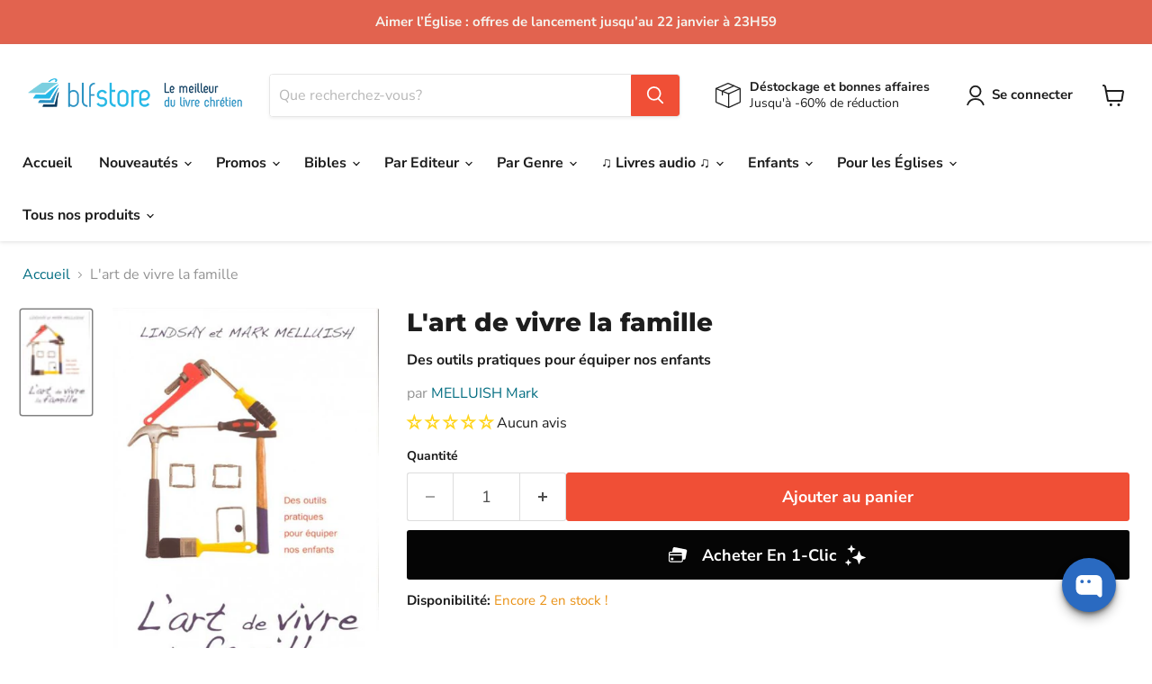

--- FILE ---
content_type: text/html; charset=utf-8
request_url: https://blfstore.com/collections/all/products/l-art-de-vivre-la-famille?view=recently-viewed
body_size: 1266
content:






















  












<li
  class="productgrid--item  imagestyle--natural        product-recently-viewed-card    show-actions--mobile  timesact-collection"
  data-product-item
  data-product-quickshop-url="/collections/all/products/l-art-de-vivre-la-famille"
  data-productid="7141955928262"
  
    data-recently-viewed-card
  
>
  <div class="productitem" data-product-item-content>
    
    
    
    

    

    

    <div class="productitem__container">
      <div class="product-recently-viewed-card-time" data-product-handle="l-art-de-vivre-la-famille">
      <button
        class="product-recently-viewed-card-remove"
        aria-label="close"
        data-remove-recently-viewed
      >
        


                                                                      <svg class="icon-remove "    aria-hidden="true"    focusable="false"    role="presentation"    xmlns="http://www.w3.org/2000/svg" width="10" height="10" viewBox="0 0 10 10" xmlns="http://www.w3.org/2000/svg">      <path fill="currentColor" d="M6.08785659,5 L9.77469752,1.31315906 L8.68684094,0.225302476 L5,3.91214341 L1.31315906,0.225302476 L0.225302476,1.31315906 L3.91214341,5 L0.225302476,8.68684094 L1.31315906,9.77469752 L5,6.08785659 L8.68684094,9.77469752 L9.77469752,8.68684094 L6.08785659,5 Z"></path>    </svg>                                              

      </button>
    </div>

      <div class="productitem__image-container">
        <a
          class="productitem--image-link"
          href="/collections/all/products/l-art-de-vivre-la-famille"
          aria-label="/products/l-art-de-vivre-la-famille"
          tabindex="-1"
          data-product-page-link
        >
          <figure
            class="productitem--image"
            data-product-item-image
            
              style="--product-grid-item-image-aspect-ratio: 0.6585714285714286;"
            
          >
            
              
              

  
    <noscript data-rimg-noscript>
      <img
        
          src="//blfstore.com/cdn/shop/products/I-Grande-6248-l-art-de-vivre-la-famille.net_461x700.jpg?v=1640031921"
        

        alt=""
        data-rimg="noscript"
        srcset="//blfstore.com/cdn/shop/products/I-Grande-6248-l-art-de-vivre-la-famille.net_461x700.jpg?v=1640031921 1x"
        class="productitem--image-primary"
        
        
      >
    </noscript>
  

  <img
    
      src="//blfstore.com/cdn/shop/products/I-Grande-6248-l-art-de-vivre-la-famille.net_461x700.jpg?v=1640031921"
    
    alt=""

    
      data-rimg="lazy"
      data-rimg-scale="1"
      data-rimg-template="//blfstore.com/cdn/shop/products/I-Grande-6248-l-art-de-vivre-la-famille.net_{size}.jpg?v=1640031921"
      data-rimg-max="461x700"
      data-rimg-crop="false"
      
      srcset="data:image/svg+xml;utf8,<svg%20xmlns='http://www.w3.org/2000/svg'%20width='461'%20height='700'></svg>"
    

    class="productitem--image-primary"
    
    
  >



  <div data-rimg-canvas></div>


            

            


























<span class="coll_save"></span>

          </figure>
        </a>
      </div>

      
<div class="productitem--info">
        
          
        

        

        <h2 class="productitem--title">
          <a href="/collections/all/products/l-art-de-vivre-la-famille" data-product-page-link>
            L'art de vivre la famille
          </a>
        </h2>

        
          
            <span class="productitem--vendor">
              <a href="/collections/vendors?q=MELLUISH%20Mark" title="MELLUISH Mark">MELLUISH Mark</a>
            </span>
          
        


  















<div style='' class='jdgm-widget jdgm-preview-badge' data-id='7141955928262'
data-template='product.recently-viewed'
data-auto-install='false'>
  <div style='display:none' class='jdgm-prev-badge' data-average-rating='0.00' data-number-of-reviews='0' data-number-of-questions='0'> <span class='jdgm-prev-badge__stars' data-score='0.00' tabindex='0' aria-label='0.00 stars' role='button'> <span class='jdgm-star jdgm--off'></span><span class='jdgm-star jdgm--off'></span><span class='jdgm-star jdgm--off'></span><span class='jdgm-star jdgm--off'></span><span class='jdgm-star jdgm--off'></span> </span> <span class='jdgm-prev-badge__text'> No reviews </span> </div>
</div>






        
        
          































<span class="wsaio__pricess"><span class="col_clct" clct='[{"collection_id":"283692794054","product_id":"7141955928262","product_handle":"l-art-de-vivre-la-famille"},{"collection_id":"283398406342","product_id":"7141955928262","product_handle":"l-art-de-vivre-la-famille"},{"collection_id":"280271421638","product_id":"7141955928262","product_handle":"l-art-de-vivre-la-famille"}]'></span>



<div class="price productitem__price ">
  
    <div
      class="price__compare-at "
      data-price-compare-container
    >

      
        <span class="money price__original" data-price-original></span>
      
    </div>


    
      
      <div class="price__compare-at--hidden" data-compare-price-range-hidden>
        
          <span class="visually-hidden">Prix public</span>
          <span class="money price__compare-at--min" data-price-compare-min>
            23,00 €
          </span>
          -
          <span class="visually-hidden">Prix public</span>
          <span class="money price__compare-at--max" data-price-compare-max>
            23,00 €
          </span>
        
      </div>
      <div class="price__compare-at--hidden" data-compare-price-hidden>
        <span class="visually-hidden">Prix public</span>
        <span class="money price__compare-at--single" data-price-compare>
          
        </span>
      </div>
    
  

  <div class="price__current  " data-price-container>

    

    
      
      
      <span class="money" data-price>
          23,00 € 
      </span>
      

    
    
  </div>

  
    
    <div class="price__current--hidden" data-current-price-range-hidden>
      
        <span class="money price__current--min" data-price-min>23,00 €</span>
        -
        <span class="money price__current--max" data-price-max>23,00 €</span>
      
    </div>
    <div class="price__current--hidden" data-current-price-hidden>
      <span class="visually-hidden">Prix actuel</span>
      <span class="money" data-price>
          23,00 € 
      </span>
      

    </div>
  

  
    
    
    
    

    <div
      class="
        productitem__unit-price
        hidden
      "
      data-unit-price
    >
      <span class="productitem__total-quantity" data-total-quantity></span> | <span class="productitem__unit-price--amount money" data-unit-price-amount></span> / <span class="productitem__unit-price--measure" data-unit-price-measure></span>
    </div>
  

  
</div>
  
  </span>


        

        
          
            <div class="productitem__stock-level">
              







<div class="product-stock-level-wrapper" >
  
    <span class="
  product-stock-level
  product-stock-level--low
  
">
      

      <span class="product-stock-level__text">
        
        <div class="product-stock-level__badge-text">
          
  
    
      Encore 2 en stock !
    
  

        </div>
      </span>
    </span>
  
</div>

            </div>
          

          
            
          
        

        
          <div class="productitem--description">
            <p>Ce livre n'a pas encore été évalué par l'équipe librairie BLF Store.
 
Recommandations
"Ce livre contient les enseignements du cours pour parents q...</p>

            
              <a
                href="/collections/all/products/l-art-de-vivre-la-famille"
                class="productitem--link"
                data-product-page-link
              >
                Afficher tous les détails
              </a>
            
          </div>
        
      </div>

      
    </div>
  </div>

  
</li>


--- FILE ---
content_type: text/javascript; charset=utf-8
request_url: https://blfstore.com/products/l-art-de-vivre-la-famille.js
body_size: 478
content:
{"id":7141955928262,"title":"L'art de vivre la famille","handle":"l-art-de-vivre-la-famille","description":"\u003cp\u003e\u003cstrong\u003eCe livre n'a pas encore été évalué par l'équipe librairie BLF Store.\u003c\/strong\u003e\u003c\/p\u003e\n\u003cp\u003e\u003cstrong\u003e \u003c\/strong\u003e\u003c\/p\u003e\n\u003cp\u003e\u003cstrong\u003eRecommandations\u003c\/strong\u003e\u003c\/p\u003e\n\u003cp\u003e\"\u003cem\u003eCe livre contient les enseignements du cours pour parents qu’ils donnent régulièrement. Ils abordent avec beaucoup de lucidité et de pertinence les différents aspects de l’éducation des enfants et de la vie de famille. C’est un excellent ouvrage réaliste et pratique, un outil précieux pour tous les parents\u003c\/em\u003e.\"\u003cbr\u003eHeinz Suter - JEM – Suisse romande\u003c\/p\u003e\n\u003cp\u003e\"\u003cem\u003eCet ouvrage aborde des valeurs que nous désirons communiquer à nos enfants. Il nous décrit comment nos comportements, en tant que parents, facilitent ou empêchent cette communication. Des astuces pratiques, des exemples et beaucoup d’idées y sont inclus. Les Melluish habitent à Londres, et leur style de vie de famille correspond donc assez à ce que nous vivons sur le continent européen. Ils sont sensibles aux problèmes courants comme la correction physique, les familles monoparentales ou encore les familles recomposées. Ce livre est aussi disponible comme matériel pour des groupes, et vous pouvez commander le manuel du participant auprès de Ressources pour la famille. Mark et Lindsay Melluish ont produit un bon matériel pour les familles, fondé sur des valeurs durables et adapté à notre contexte culturel\u003c\/em\u003e.\"\u003cbr\u003ePaul Marsh - Université des nations\u003c\/p\u003e\n\u003cp\u003e\u003cstrong\u003eAuteurs\u003c\/strong\u003e\u003c\/p\u003e\n\u003cp\u003eMark et Lindsay Melluish (anglais) et vivent en Angleterre où ils dirigent l’église St Paul’s Ealing près de Londres. Eux-mêmes parents de cinq enfants, ils enseignent sur le thème de la famille.\u003c\/p\u003e","published_at":"2021-12-20T21:25:19+01:00","created_at":"2021-12-20T21:25:19+01:00","vendor":"MELLUISH Mark","type":"Papier","tags":["descriptif+méta à finir","Editeur_EDITIONS JEM","Format_Broché","Langue_Français","tags à finir"],"price":2300,"price_min":2300,"price_max":2300,"available":true,"price_varies":false,"compare_at_price":null,"compare_at_price_min":0,"compare_at_price_max":0,"compare_at_price_varies":false,"variants":[{"id":41365340356806,"title":"Default Title","option1":"Default Title","option2":null,"option3":null,"sku":"LIV-20211220-2825","requires_shipping":true,"taxable":true,"featured_image":null,"available":true,"name":"L'art de vivre la famille","public_title":null,"options":["Default Title"],"price":2300,"weight":275,"compare_at_price":null,"inventory_management":"shopify","barcode":"9782881500930","requires_selling_plan":false,"selling_plan_allocations":[]}],"images":["\/\/cdn.shopify.com\/s\/files\/1\/0474\/9718\/3388\/products\/I-Grande-6248-l-art-de-vivre-la-famille.net.jpg?v=1640031921"],"featured_image":"\/\/cdn.shopify.com\/s\/files\/1\/0474\/9718\/3388\/products\/I-Grande-6248-l-art-de-vivre-la-famille.net.jpg?v=1640031921","options":[{"name":"Title","position":1,"values":["Default Title"]}],"url":"\/products\/l-art-de-vivre-la-famille","media":[{"alt":null,"id":24610395816134,"position":1,"preview_image":{"aspect_ratio":0.659,"height":700,"width":461,"src":"https:\/\/cdn.shopify.com\/s\/files\/1\/0474\/9718\/3388\/products\/I-Grande-6248-l-art-de-vivre-la-famille.net.jpg?v=1640031921"},"aspect_ratio":0.659,"height":700,"media_type":"image","src":"https:\/\/cdn.shopify.com\/s\/files\/1\/0474\/9718\/3388\/products\/I-Grande-6248-l-art-de-vivre-la-famille.net.jpg?v=1640031921","width":461}],"requires_selling_plan":false,"selling_plan_groups":[]}

--- FILE ---
content_type: application/javascript; charset=utf-8
request_url: https://searchanise-ef84.kxcdn.com/preload_data.3S1h2Y0K2s.js
body_size: 14132
content:
window.Searchanise.preloadedSuggestions=['bible segond 21','la bible femme a son ecoute','bible d’etude','john macarthur','la bible en carnet','bible semeur','alfred kuen','nouveau testament','bible enfant','echeverri catalina','bible parole de vie','femmes à son écoute','bible darby','la sainte bible','bible louis segond 1910','les ebooks','pour toi','bible journal de bord','commentaire biblique','john piper','livre audio','macarthur john','bible gros caractere','bible d\'étude','la bible','bible segond 1910','parole vivante','timothy keller','watchman nee','bible en carnet','chester tim','bible esprit et vie','bible gros caractères','vie nouvelle','rc sproul','vivre pour jésus','gary chapman','bible neg','mouton audio','bible etude','bible manga','jean calvin','parole de vie','bible colombe','bible rose','la bible en carnets','bible femme','kuen alfred','livres enfant','livre gratuit','bible de poche','bible de jerusalem','bible segond','bible d\'étude vie nouvelle segond 21','bible tob','livres pour adolescents','saint esprit','ce matin avec dieu volume','henri blocher','encyclopédie des difficultés bibliques','bible pour enfants','florent varak','bible thompson','manga le messie','tim chester','dictionnaire biblique','la prière','bible enfants','charles spurgeon','bible louis segond','paul david tripp','bible souple','relation d\'aide','john mac arthur','c.s lewis','évangile de jean','faire moins mieux','livre en anglais','tim keller','eggen benjamin','livre enfant','ze bible','voir comme dieu voit','calvin jean','bible zip','dominique angers','bible français courant','francis chan','thornborough tim','bible vie nouvelle','ancien testament','plan de lecture','la grande histoire','noel enfants','bible carnet','joyce meyer','la bonne semence','nouvelle bible segond','je prie pour toi','bible du semeur','le voyage du pélerin','meditations quotidiennes','bible second 21','wiersbe warren','evangile jean','les héros de la foi','catalina echeverri','le mariage','lettres à ma fille','piper john','angers dominique','étude biblique','théologie systématique','histoire de l\'église','journal de bord','bible parole vivante','se plonger dans','c s lewis','varak florent','nouveau testament et psaumes','la bible pour femme','bible semeur 2015','je choisis','lewis c.s','le mouton blf','bible audio','calendrier de l\'avent','petit groupe','parle moi maintenant','bible femme à son écoute','bible nfc','plan de lecture biblique','bible ostervald','bible en carnets','bible scofield','sproul r.c','segond esaïe 55','bible compacte','paul tripp','keller timothy','connaître dieu','neil anderson','rick warren','bible esaie 55','john stott','darby john nelson','bible cuir','questions cruciales','la nouvelle bible segond édition d’étude','paul washer','doux et humble de coeur','counseling biblique','exode pour toi','bible pour enfant','segond neg 1979','le combat spirituel','la bible en 1 an','bible en anglais','cs lewis','blf éditions','les livres pour la jeunesse','commentaire marc','martin luther','marque page','la bible de jerusalem','bible grand format','david wilkerson','couverture pour bible','la parole de dieu pour toi','etude bibliques','derek prince','bible d’étude de la foi réformée','bible catholique','bible macarthur','la plus belle de toutes les histoires','bible avec onglet','tripp paul david','soyez collection','bible d\'étude semeur','et ils vécurent heureux','david powlison','roman chrétien','livre ados','evangile matthieu','plus pur que le diamant','warren w wiersbe','bible journal','bible poche','bible gros caractères segond 21','jeux de societe','crazy love','mac arthur','livres d\'occasion','anderson neil','commentaires bibliques','la bible en manga','pour une foi réfléchie','blf club','powlison david','chan francis','les psaumes','billy graham','benge geoff & janet','la foi','impact heritage','libre de le dire','bible jeune','juges pour toi','bible pour femme','tout ce que je devrais savoir sur dieu','proverbes pour toi','ce que je crois ça se discute','leeman jonathan','chérir sa femme','max lucado','qu\'est ce que tu crois','bible ado','la vallée de la vision','sacres desaccords','héros de la foi','nouvelle français courant','antoine nouis','the chosen','12 raisons de ne plus croire au christianisme','ruth pour toi','livres audio','alain auderset','où est dieu dans nos souffrances','commentaire biblique du chercheur','théologie biblique','jonathan edwards','don carson','e book','andrew murray','elles ont vu la fidélité de dieu','livre pour femmes','bible blanche','bible martin','mclaughlin rebecca','frère andré','bible hebreu francais','être parents','il t’offre sa grace','bible archeologique','concordance biblique','étude biblique pour groupe','cherche et trouve','evangile de marc','cartes postales','10 questions que tu devrais te poser sur le christianisme','bible nbs','9marks collection','introduction au nouveau testament','les langages de l’amour','lettre a ma fille','la promesse de noel','combat spirituel','bible pour jeunes','les anciens','wolgemuth nancy demoss','taylor kenneth','cahier activités','votre mari a besoin de vous','kevin de young','meyer jonathan','femme à son ecoute','peter scazzero','bible avec onglets','bible anglais','bible en 1 an','bible compact','jean calvin commentaires','wetherell kristen','versets bibliques','yvan castanou','disciple aujourd\'hui','enseignement enfants','dietrich bonhoeffer','benjamin eggen','mini bible','bible king james','parle moi maintenant marc','deyoung kevin','collection soyez','9marks les essentiels de l\'église','bande dessinée','for you','spurgeon charles','jeux bibliques','kevin deyoung','daniel pour toi','sylvain romerowski','bible manga coffret','bible détude','bible king james francais','chapman gary','pack petit groupe','john mcarthur','corrie ten boom','thomas gary','charrier raphaël','bible aventure','bible journaling','rebecca mclaughlin','livre priere','gary thomas','livre enfants en francais','onglets pour bible','carnet de note','verset biblique','theologie bibliques','stott john','livres pour enfants','trouver sa joie en dieu','michael reeves','le jardin le voile et la croix','vous avez dit oui a quoi','calendrier avec parole du jour','devenir disciple','école du dimanche','la foi a ses raisons','romerowski sylvain','cartes versets','ebook gratuit','alain nisus','pascal denault','dictionnaire des mots bibliques','trop fort','guthrie nancy','comprendre la bible','faire plus mieux','bible petit format','livres pour enfants editions blf','bibles segond 21','ortlund dane','la bible en bd','jonathan conte','stormie omartian','génération bible','bible d etude','bible génération','welch edward','le nouveau testament','un moi pour aimer','le saint esprit','peluche audio','carnet bible','hors contexte','notre pain quotidien','bible en manga','bible avec zip','le mariage centré sur l\'évangile','kruger melissa','cahier d\'activité','bible foi réformée','le monde de narnia','raconte moi une histoire vraie','bible jeunes','une vie motive par l\'essentiel','gros caractères','bible femmes','les idoles du coeur','bible segond 21 compacte','bible bd','jerry bridges','job le malheur et la foi','la bible te raconte jesus','tactique du diable','bible semeur souple','bible enfants 8 ans','agnes de bezenac','paul wells','créer pour s emerveiller','lee strobel','tout ce que je devrais savoir','livres en anglais','bible second','parents centrés sur l\'évangile','pâques peut-on vraiment y croire','vous allez dire oui à qui','se plonger dans la parole','livres gratuits','esprit et vie','hébreu biblique','bible en français courant','john lennox','bible juive','bible pdv','la croix','le grand voyage du petit pèlerin','the good book company','trop bien','john bevere','bible des femmes','la bible journal de bord','ou est ta foi','la raison est pour dieu','bible femmes a son ecoute','reinke tony','dever mark','groupe de maison','lettre à mon barbier','manga les champions','la bible manga','denault pascal','toutes ces personnes que je devrais connaître','benny hinn','le grand dictionnaire de la bible','comment lire la bible','tout ce que je devrais savoir sur la prière','sainte bible','bible onglets','evangile selon jean','livre de théologie','centré sur l\'évangile','femme de dieu exerce-toi à la piété','le pardon','sinclair ferguson','louange vivante alfred kuen','panorama de la bible','tous les livres de john piper','roberts vaughan','bible avec marge','40 jours de grace','murray andrew','bunyan john','bonhoeffer dietrich','bible louis segond gros caracteres','la bible en famille','marque page bible','bible d’étude semeur','morin jean-sébastien','24 livres gratuits','la reforme','joseph prince','bible mac arthur','quand les hommes ont plus d’importance que dieu','bible famille','bible bilingue anglais-français','bible bleu','randy alcorn','mackintosh charles henry','prophétie vivante','bible couple','évangile de luc','giralt matthieu','bible mariage','mark dever','cd enfants','bible jérusalem','bridges jerry','nancy guthrie','bible de l\'aventure','larry crabb','bible annotee','retrouver la joie de prier','bible segond 1910 gros caracteres','la bible segond 21','pochette pour bible','dany hameau','manga messie','12 choses que dieu ne peut pas faire','zeller guy','etre parent','mckinley mike','la sainte bible parole de jésus en rouge','housse bible','nouveau commentaire biblique','livre sur le mariage','jacques ellul','identité en christ','myles munroe','emlet michael','path koeun','bible couverture souple','le mouton en peluche','la sainte bible second 1910','bible d\'étude thompson','john bunyan','jeux pour enfant','gros caractere','wright n t','bible pour adolescent','bible fermeture eclair','nee watchman','faire moins mieux bilan productivité','bible express','nouvelle bible segond édition d’étude','evangile luc','car la bible me le dit','la bible en carnet coffret','projet évangile','bible darby gros caracteres','reeves michael','les fondements du christianisme','les emotions','arlo et le très gros camouflage','ça change tout','excelsis or','homme de dieu exerce toi à la piété','louange vivante','une vie centré sur l\'évangile','suis moi','guide lecture','francine rivers','bible la colombe','le créateur des étoiles','maré béatrice','bible homme','hely hutchinson james','les explorateurs','bible en cuir','le dieu qui se dévoile','carte cadeau','louis segond','biancheri doriane','soif de plus','petite bible','bible carnets','livre enfant noel','déstockage et bonnes affaires','le travail centré sur l\'évangile','dieu est il homophobe','dis lui tout partout','carte postale','la bible tob','bible semeur gros caracteres','bible onglet','la bible de l’aventure','bilan productivité','beatrice mare','une vie centrée sur l\'évangile','mon petit frère et moi','30 jours de marche avec dieu','commentaire jean','wells paul','andré georges','bible étude semeur','la plus grande histoire','imbert yannick','traduction oecumenique de la bible','actes des apôtres','bible parole de vie grand format','macarthur ebook','wayne grudem','r c sproul','warren wiersbe','amour de dieu','david platt','maennlein emmanuel','bible réformée','labor et fides','bible reforme etude','comment étudier la bible','livre sur la souffrance','bible s21','bible adolescent','bible d\'étude vie nouvelle','aimer l\'église','la bible d\'etude','education des enfants','quoi que tu fasses je veux que tu saches','merle d\'aubigné jean-henri','bible neg 1979','parlons mieux','harmonie des evangiles','la grace','en toi je trouve refuge','ephesiens angers','r.c sproul','livres pour jeunes','raphael charrier','theologie du nouveau testament','darby bible','vivre en chrétien aujourd hui','jean marc thobois','introduction au counseling biblique','sacré désaccords','livre pour ado','protege bible','dieu oublié','helm david','theme pâques','livres occasion','le chemin du calvaire','bible john macarthur','sam allberry','a chaque jour suffit sa grace','meditation chrétienne','hession roy','georges muller','bible d’étude vie nouvelle','sproul r c','bible interlineaire','que les nations se réjouissent','nisus alain','bible liturgique','godet frédéric','luther martin','livre pour enfants','jesus l\'enquete','ralph shallis','bible segond 21 journal de bord','cahier d\'activités','genèse commentaire','sexualité enfants','john owen','bible à la colombe','jesus christ','etude bible','culte personnel','grudem wayne','un moment avec jésus','amis pour toujours','la bible expliquée','bible nouveau testament','la sexualité made in dieu','blocher henri','journal de prière','auderset alain','geiser gilles','les valeurs','parcours vers la liberté en christ','forts courageuses','sondez les écritures','sagesse vivante','concordance biblique complète','nouveau catéchisme pour la cité','warren rick','trump tom','la doctrine du christ','carson d.a','bible vie nouvelle segond 21','changer vraiment comment','lis réfléchis agis','livre apocalypse','charles swindoll','couverture cuir bible','livres enfants','le concours du vrai dieu','trop beau','bible nouvelle francais courant','bible semeur étude','le manuel du prédicateur','bible chouraqui','livre audio enfants','bible bilingue','petits groupes','livres audio gratuit','howard betsy childs','la honte de l\'évangile','favre joël','bible fermeture','austin-sparks théodore','rigney joe','dickson john','bible de la foi réformée','la bible pour enfant','begg alistair','ed welch','les proverbes','lire la bible','les pharisiens évangéliques','bible thompson la colombe','livres adultes','formation du disciple','pourquoi j\'ai','la grace de dieu suffit','bible illustree','every paul','strauch alexander','jeu de société','lucado max','alcorn randy','bible louis segond 1910 gros caracteres','challies tim','hourra pour le va-jay-jay','français courant','tu es précieux','livre pour ados','que ferait jésus à ma place','allberry sam','crabb larry','guide de lecture bible','scazzero peter','calendrier avent','apocalypse romerowski','pobiedonoscew andré','mahaney c.j','omartian stormie','bible en un an','prendre plaisir en dieu','la sainte bible darby','bible gros','keller phillip','vers le royaume','pourquoi noel','chaque dimanche compte','joni eareckson tada','la bible du semeur','bible anglais français','qui est jesus','schrumpf caroline','leçons de vie pour coeurs tendres','oser témoigner','je vois jésus dans l\'ancien testament','femme de caractère','les guides bibliques pour tous','bible marge','la bible du vainqueur','histoire enfant','vaughan roberts','protection bible','recueil dans la presence du seigneur','wilson andrew','les diacres','lire la bible en 1 an','j\'aime l\'éternel','les 7 signes de jean','parle moi','livres enfants paques','histoire église','le voyage des pères','le bapteme','jésus dans toute la bible','il t\'offre sa grâce','walton sarah','jeremy sourdril','bible le semeur','vivre pour jesus r charrier','roy hession','bible version semeur','cantique des cantiques','bibles grand format','carnet de priere','livre ado','bible d etude segond 21','commentaire psaumes','bible protestante','hameau dany','une bible pour toi','ombeline a perdu une dent','saint esprit et dons spirituel','bible esaie 55 gros caracteres','bible amis pour toujours','bible souple segond 21','peluche mouton audio','chrétien en colère','le principe du trésor','nouveau testament parole vivante','zélés pour dieu','pain quotidien','noël dans les yeux de joseph','washer paul','le commentaire du disciple','la parole de dieu pour toi commentaire','bible commentaire','bible en gros caractères','bible avec commentaires','tom wright','la resurrection','gosselin paul','vie de fou','doux et humble','plan lecture bible','peterson eugene','blough neal','noël peut-on vraiment y croire','denimal éric','bible segond 1910 femmes à son écoute','le grand accueil formidable','trueman carl r','discipline personnelle','john wesley','bible segond neg','amy carmichael','bible bebe','dane ortlund','etre grands-parents','sainte cene','bible colombe 1978','plan de lecture biblique tpsg','henry bryant','bounds edward mckendree','rick warren livre','bible tranche or','psaume 27 v 13','la croissance du leader','van halteren tyler','le jeune','a w tozer','fil rouge','une foi des arguments','identité en crise','berthoud pierre','eldredge john','saint augustin','georges andré','livre d etude biblique','moore phil','confession de foi','bible d\'etude segond 21','bd manga','priere enfant','relations toxiques','ce matin avec dieu','olekhnovitch isabelle','packer james i','manga bible','bible desuetude','implantation d\'église','se plonger','sironi aaron','sorge bob','bible segond 21 souple','michael sally','gwen shaw','daniel et les lions affamés','mouton blf audio','daniel bourguet','bible segond gros caractères','bible pour les femmes','evangiles de jean','la repentance','les dons spirituels','les evangiles','ellul jacques','bible pour le couple','zwahlen pierre yves','les 5 langages de l’amour','bible arabe','bible neg gros caractère','meditation quotidienne','église locale','la bible du reveil','stern david h','la vraie histoire','geiger hiriart ariane','mc arthur','activité enfant','bible d’étude segond 21','le manuel du pasteur','neil t anderson','giglio louie','le voyage du petit pèlerin','dieu a cree des garcons et des filles','biblia hebraica','contradictions apparentes','faire des disciples','daniel arnold','le counseling et les cas difficiles','conte de noel','commentaire ancien testament','bible jeunesse','nielson kathleen','lydia jaeger','apologétique pour tous','témoignages bouleversants','simpson albert benjamin','bible chretienne','portes ouvertes','ryle john charles','cartes avec versets','la bible louis segond','dieu est-il homophobe','chaque jour les écritures','30 jours pour','roger liebi','la bible gros caractere','matthieu moitié','bible nouvelle vie','david brown','relation d’aide','melissa kruger','voyage du pelerin','enfant noel','george muller','a la recherche de la grace','bellett john gifford','bryant henry','bible louis second','bible vie nouvelle etude souple','guide d\'étude biblique','allier myriam','livre de coloriage adultes','parker andré','apocalypse commentaire','rock loïs','la fin des temps','pâques enfants','orr-ewing amy','agenda chrétien','grec biblique','la très longue attente','editions vida','ebook enseignement','le liberateur neil anderson','au risque d\'être heureux','si tu veux aller loin','elisabeth elliot','fiers de toi fiston','commentaire esaie','charrat-boutique jacques','bible pour femmes','la cité','bloom jon','exégèse biblique','le gr du bon berger','quoi que tu fasses','comprendre colossiens','le plus grand combat du monde','suivre jésus','bible espagnol','benetreau samuel','bible thompson 21','comment prier','devenir un leader émotionnellement sain','wedgeworth abbey','tim lahaye','la mission','club des hebraisants','la bible pour le couple','edwards jonathan','parole vivante nouveau testament','qu\'est-ce que tu crois','de gloire en gloire','e book gratuit','occasion enfant','en route','blf gold','cle usb','commentaire apocalypse','bible esaie 55 blanche rigide 244','king james','et si la vie avait un sens','boniol françoise','doctrine de dieu','la prière d\'une épouse est efficace','il y a comme un parfum de noel dans','livre etude biblique','la bible 1910','estime de soi','katho robert bungishabaku','segond 21 gros caractères','jonathan leeman','koumarianos stéphanie','direction l\'amour de dieu','bible français hébreu','bible louis','evangile net','bignon guillaume','livre activité','roman adulte','plus jamais d\'au revoir','bible d etude semeur','bible évangélique','bible junior','tim challies','que ton oui soit oui','printemps des enfants 2025','soif de la parole','macleod dayspring','le gros tracteur rouge et le petit village','bible pour les jeunes','les adolescents','pochette bible','la dépression','livres pour noël','la bible de l\'aventure','livres anglais','mots croisés','comblés de toutes bénédictions','humilier yves','une vie de defis','livre d\'etude','livre bebe','bible louis segond 21','ferguson sinclair','tout pour qu\'il règne','bible ebook','connaître christ','ladd george eldon','coffret bible carnet','buckley helen','john maxwell','les paraboles de jesus','la legende de mi','florent varak saint-esprit','fox christina','coloriage enfants','the chosen 1','ed drew','la joie','bible darby rolle','ma première bible','une famille qui s\'aime','livre de john mac arthur','sarran alexandre','viguier philippe','parks catherine','alistair begg','livres enfants 10 ans','lot enfants','bible segond 21 étude','le messie','kathryn kuhlman','à toi la gloire','quand dieu pleure','james packer','guillaume bignon','bible geneve','par grace','recueil de chants','hole frank binford','histoire du christianisme','livre audio gratuit','bibles enfants','l’évangile net','jen wilkin','john mark','bible d\'étude de la foi réformée','bézenac agnès de','livre de prieres','bible rigide','bible de la femme','fribault jean-françois','dieu me sauve','petite théologie de l\'amitié','bible neg macarthur','la promesse','burn out','decker maurice','un moi pour aimer l\'essentiel','lilou n\'est pas seule','bible format poche','livre cd','maire charles-daniel','poole garry','herméneutique biblique','beless hunter','bible avec marges','dictionnaire hébreu et araméen','platt david','jésus et la très grande surprise','trois hommes et une couronne','ecriture musique','commentaire 1 corinthiens','bible jean','lennox john','l\'evangile rien que l\'evangile','une vie qui compte','plan lecture','hudson taylor','qu’est ce que tu crois','bible gros caracteres souple','van de wouwer marc','promesses de la bible','commentaire de la bible','bible second 1910','bible juive complete','trésor quotidien','bible doree','ma première bible enfant','mccall larry e','drew ed','une sexualité made in dieu','elizabeth george','dye colin','se préparer au mariage','bible étude vie nouvelle','la conversion','la science peut-elle tout expliquer','abus sexuel','le barbier qui voulait prier','louis segond 21','bremicker ernst-august','pink arthur','jésus et la fosse aux lions','la bible esprit et vies','bible pour hommes','un berger medite le psaume 23','difficultés bibliques','dictionnaire de la bible','carnet biblique','hagee john and diana','duval-poujol valérie','romains commentaire','bible grec','bible segond 21 gros caracteres','témoignage missionnaire','vendredi bleu','rivers francine','esther et le projet très courageux','editions calvin','marque pages','la bible thompson','croire dieu sur parole','dirckx sharon','dr white paul','louie giglio','jesus l’enquete','coray franca henriette','prière enfants','en avant','bible note','bientot paques','porte cle','chut dieu a quelque chose à te dire','la bible des femmes','bible 1910 gros caractères','la sainte bible grand format','morra antonio','sarah walton','66 en un','toutes ces histoires','vie nouvelle bible','noms de dieu','fillatre louis-michel','la prédication','cloud henry','la bible racontée aux enfants','dieu prend soin de moi','sourdril jérémy','lucie et son irrésistible envie','nouis antoine','edition vida','de bezenac agnès','la collection pour toi','catéchisme de heidelberg','la bible en un an','vivre une vie centree sur la croix','prêche toute la parole','la bonne nouvelle','strobel lee','radicalement ordinaire','nicole jules marcel','soyez ebook','bilan de productivité','bassin françois','car dieu a tant aimé les musulmans','dieu dans mon travail','collection or','couverture bible','le choix de la pureté','vie chretienne','décidé à tuer','frédéric godet','le royaume de dieu','viviès pierre de martin de','traités chrétiens','fuzier mathieu','les dix commandements','sa seconde venue','bible reforme','le christ et ses bienfaits','bieber sophie','tout par grâce','pas si grave','mon calendrier','parle-moi maintenant','dieu est l\'evangile','qui es tu','livre historique','arlo et le club interdit','bosc michel','eschatologie biblique','mathis david','pour les jeunes','n t wright','contact entre la bible et mon histoire','renneteau michel','super book','un berger pour son coeur','pères de l\'eglise','fier de toi fiston','un noel tres bruyant','sanders matthieu','relation aide','la bible second 21','charles finney','tedd tripp','bible d\'études','la sainteté de dieu','ouk vicky sikith','femme de parole','amitié chrétienne','une vie centrée sur la croix','guides bibliques pour tous','notre pere','l\'ami qui pardonne','commentaire john macarthur','la bonne nouvelle d\'une grande joie','allen asa alonso','holy bible','les generaux de dieu','etudes bibliques','la bible de poche','60 jours pour voir l\'invisible','ebook bible','sexualite enfant','traduction officielle liturgique','la bible parole de vie','livres editions blf','yoka felly','le ministère du pasteur','vie apres la mort','sagesse vivante alfred kuen','je suis','brannigan andrew','dieu en enfer','volonté de dieu','laferton carl','la tres bonne idee de dieu','tucker nick','introduction a l\'ancien testament','les 10 commandements','gloria furman','la bible ancien testament','le messie extrait','georgel gilles','maman à la hauteur','rachel jones','la bible de meditation par les femmes','coffret manga','bible de voyage','gabriel mark','audio enfant','bouassi symphorien','david mathis','nugeron bruno','la bible en carnets nouveau testament','le côté obscur de la vie chrétienne','macarthur audio','l’homme spirituel','la prière renouvelée','mission timothee','o dieu pardonne-moi','bible illustré enfant','somme théologique','confiance en soi','chyc polhit mamfoumbi','l\'ancien joseph','commentaire matthieu','série pour toi','lang chloé','valérie charrier','théologie de l\'ancien testament','l\'évangile.net la grande histoire','coffret bible','jem volume','mariebe esther','julien thomas','la grâce étonnante de dieu','manga messie français','oswald chambers','conte jonathan','bible noir','bible simple','le ministere feminin','new age','intime avec dieu','la bible chouraqui','culte familial','bible 1 an','bible niv','esprit saint','montet colin','livre sur la prière','meilleur bible','bible neg souple','les psaumes de jesus','bible alfred kuen','md art\'s','bible hebraique','philip yancey','hébreu français','livres gratuit','bible de mariage','la liberté dans l\'oubli de soi','femme à son ecoute bible','rempp jean-paul','la bible d’étude semeur','emma passe trop de temps sur son écran','creuser l’écriture','george elizabeth','jürgen moltmann','livre femme de parole','evangile de matthieu','rdv the book','juste une pause maman','lloyd-jones martyn','bible scofield version','la seconde génération de l\'église','dons spirituels','dieu me parle','hughes kent','bible mc arthur','tempus deo','augendre philippe','bible expliquée','cross john','joni eareckson','james stephen','bible pas cher','carte bibles','fabrizio jean michel','faire moins','abbadie jacques','les fêtes de l\'éternel','ix marks','livre enfant 10 ans','ma princesse','varton michel','heron rebecca dye','ce monde de ténèbres','le mariage centré sur','wright christopher','semeur gros caracteres','lelong auguste','bridges charles','bible ancien et nouveau testament','bible an','la septante','elle croit','ribe philip','bible hebreux francais','rené pache','le développement personnel','bible voyage','bible pour','la sainte bible esprit et vie','la rochelle','bible orthodoxe','parle moi ephesiens','schaeffer francis','le secret d\'une vie remplie de joie','livre à 1 euro','lumière dans l\'obscurité','verwer george','evangelisation temoignage','fave marie-christine','une vie motivée par l\'essentiel','précis d’histoire de l’eglise','monestime saint-ange','livre pour enfant','bible en','nouveau dictionnaire biblique','redécouvrir l’église locale','ecrire & graver','bible confort','bible souple semeur','manga extrait','sexualité dans le couple','bible français','introduction a la theologie evangelique','livres r.c sproul','arthur pink','le bon berger','l\'histoire peut-elle prouver l\'existence de jésus','telechargement bible','commentaire hébreux','grec francais','jeu biblique','vers une relation d\'aide renouvelée','d a carson','bible en petit format','philippe viguier','emmanuel maennlein','pape denis','bible étude segond 21','josh mcdowell','pmm marc','la prédication textuelle','bible compacte souple','mitchell alison','parle-moi maintenant par marc','jamieson bobby','femmes de parole','craig keener','a l’écoute de dieu','personnage biblique','livre de la genese','john knox','paul enns','sur les ailes de la foi','calendrier la bonne','femme pasteur','bible juif','amazing grace','il t offre sa grace','publications chrétiennes','chronologie biblique','micheli sandrine','bible d\'étude thompson colombe','la peur','la bible carnet','multipliez vous','barde édouard','os guinness','grande histoire','10 clés pour grandir','sur le chemin','croft brian','le counseling biblique et les cas difficiles','heckmann susan','lawrence michael','psaumes carnet','etre mère','jeux bible','arnold daniel','editions emeth','l evangile.net','gilles boucomont','grâce infinie','lambert heath','bible de','commentaires bibliques jean calvin','commentaire de macarthur','40 jours créatifs','bergeal catherine','autorité de la bible','pourquoi devrais-je faire partie d\'une eglise locale','introduction à la théologie','etui pour bible','dernelle fischer rebecca','centré sur l’évangile','bithoun marion','bible hebreu','andré frère','guide etudes bibliques','la bible juive','créé pour s emerveiller','qui est dieu','kuhlman kathryn','bible en hebreux','dieu et sa création pleine de couleurs','cavaliers autocollants','andrew wilson','ma petite bible','petit pelerin','apotre paul','péter-contesse rené','les histoires de la bible','la bible femmes à son écoute','supplément jem 4','bible noire','sahagian samuel','bible archeo','clive staples lewis','la tempete qui s\'est arretee','homme de dieu','l\'homme spirituel','pot à verset','bovet félix','walwoord john','livres jean calvin','tozer aiden wilson','qui est le saint-esprit','enseignement des enfants','boshi laurent','rendez-vous en famille','la divinité de christ','bible louis segond thompson','droit au coeur','meme pas peur','donzé marc frédéric','les de la foi','sheldon charles','le salut','les personnages de la bible','lettre à l\'eglise','bible youth','un appel dangereux','la fête super méga fantastique qui ne finira jamais','mohler albert','maiden peter','le culte collectif','mouton blf','encyclopédie des difficultés biblique','bible pour couple','castanou yvan','williams steph','et après','thobois jean-marc','livre adolescents','bible enfant 12 ans','dieu m\'a créé comme je suis','le mystère du tombeau vide','gloaguen jacques','bible paroles de jesus en rouge','multiplier les leaders','bible crampon','truschel théo','mack wayne','institution de la religion chrétienne','gilles geiser','pour moi vivre c\'est christ','la divinité de christ face à l\'islam','missionnaire en culture étrangère','peretti frank','matthieu giralt','planner biblique','les prisonniers tremblement de terre','les prophètes','institut biblique de genève','anzenberger raphaël','les promesses de dieu','onglet bibliques','la bible kingston','guide de lecture','eugene peterson','les chroniques','koechlin j','commentaire biblique nouveau testament','ochsenmeier erwin','livre de lecture pour enfant','la bible parole de vie etude','se plonger dans daniel','warren ebooks','macarthur livre','seamands david a','bible mini format','getty keith','bible en famille','priest robert','lungu stephen','la vie de jesus','karl barth','connexion vitale','sally lloyd-jones','le petit manuel du pasteur','centre sur jesus','drihem esther & deneufchâtel valérie','ben hur','l’essentiel dans l’église','bonne semence','fiabilité de la bible','le royaume révélé','law william','bible king james en français','enfin une bonne nouvelle','guillaume bourin','watchman nee la vie chrétienne normale','oehler gustave-frédéric','nicole jules-marcel','jeter des ponts','jesus en 25 questions','nathalie pascale','keener craig','évangélisation durable','dieu m\'entend','sagesse pour les femmes','kidner derek','rochat jacques-daniel','l\'évangile net','manton thomas','bible semeur cuir','les pensées','yannis gautier','torrey reuben archer','parole de jesus en rouge','la discipline','tim riter','livre fille','commentaire macarthur','blf studia','roche maïté','nicky cruz','hoffmann celiana','bible page','comprendre le monde','liberek daniel','psaumes pour toi','e son','cd audio','manga coffret','wagner michel','une joie débordante','grande bible','bouttier michel','toutes ces histoires de la bible','petit groupe les valeurs','box su','tout pour sa gloire','collection vécu','sach andrew','des mots à mon coeur','bible blanc','ecole de','la bible compléte','les chroniques d\'abba','théologie de l’ancien testament','bibles femmes','le plus merveilleux des endroits','brave papas','précis de doctrine chrétienne','le ministère pastoral','shallis ralph','agaoglu adalet','blackaby henry','gros caracteres bible','lewis june','puzzle enfants','les père de l’église','la mort d’un enfant','range bible','arthur philip','kapteina detlef','quelle est ma mission','bible mini','en carnet','bible paroles de vie','benton john','guy zeller','les anges','william carey','changer vraiment','histoire de la réforme','thune robert','bible avec parallèles','l ami qui pardonne','edward welch','nouvelle naissance','stephanie reader','fath sébastien','choisir la reconnaissance','lire la bible à deux','crier pour','henderson daniel','lloyd-jones sally','de young','bible avec et et etude de la bible','comment interpréter la bible','le vrai disciple','livres deuterocanoniques','predication textuelle','plan de lecture de la bible','les langages de l\'amour','une minute pour ta foi','blf kids','théologie visuelle','évangile marc','saint bible','les miracles de jésus','la souffrance','la conversion 9marks','les plaisirs de dieu','generation smartphone','institution chrétienne','livres de chants','nancy demoss','bible bande dessinée','contes de la grâce','paya christophe','top modèle féminin','revue réformée','reinhard bonnke','bible français anglais','coeur tendre','bible à gros caracteres','créés pour s\'émerveiller','tidiman brian','une nouvelle identite pour une vie','livre biblique','pack audio kids','grand parents','côte à côte','chasseur de dieu','commentaire bible','bible jour','roman pour enfants','être parent paul tripp','bibles pour jeunes','théologie afrique','l\'amour de dieu','meroff deborah','la sainte bible souple','sykes robert h','novum testamentum','pachaian sarkis','ekblad bob','wall mctair','protection pour bible','bible occasion','bible grand caracteres','bible segond 1910 esprit et vie','marcel pierre','le mariage keller','lui ressembler','femme de dieu','dickson brad','comprendre la bible commentaires','owen john','bible nfc deuterocanoniques','pourquoi la souffrance','bible pour enfants de 10 ans','elchinger monique','application blf','la trinite','l\'étrange éclat des plaisirs de la terre','martin luther king','rose reagan','le dieu inconcevable','timmer daniel','manga la mutinerie','keddie gordon j','commentaire genese','les femmes dans la bible','bible segond 1979','dévotion quotidienne','la bible vrai ou faux','bible en bandes dessinées','pourquoi moi','morlet rose-marie','collection pour toi','cornelius van til','luedi marcus','dominique anger','gordon fee','livre gratuitement','le tabernacle','roark nick','morphew chris','livres adolescents','dobson james c','rick joyner','une bible un café des disciples','sermon sur la montagne','courvoisier annette','guillebaud simon','jenkins dallas','connaitre dieu packer','miller paul','blanchard john','guyon jeanne','joël favre','marie une femme d\'obéissance un roman','brown steve a','bourguet daniel','donner selon dieu','bennett arthur','a l\'école de la grace','esther pour toi','goodwin thomas','le dieu qui est la','plus precieux que les perles','bible vert','bible dieu avec nous','carnet bibliques','kingebeni m nathan','commentaire biblique évangile','au coeur de la bible','je croyais etre un','ranc paul','nouveautes en 2025','tony reinke','sauvé de quoi','bible à onglets','joni et ken','l évangélisation','récits missionnaires','craig groeschel','caputo-wickham laura','auberlen carl-august','richard baxter','promesses bible','suzanne noémie','philbert rony','la rédemption','jeûne biblique','fouquet nicolas','découvrir la foi','huggins kevin','livre paques','helopoulos jason','365 prières pour chaque jour','amour et respect','bible avec fermeture eclair','bible notes','le pasteur','manga le messie version 64 pages','walker andrew','bible souple gros caractères','une grande foi','agneau blf','livre de job','le bon samaritain','pippert rebecca manley','la sainte bible louis segond','dieu et le débat transgenre','histoire vraie','livre pour adolescent','gilbert greg','la bible app','jean louis gaillard','fibrocuir souple','chapell bryan','developpement personnel','rebiai marcel','eve alpi','la sainte bible second','la bible juive complète','gladys aylward','les beatitudes','culte perso','bible étude reformee','david they','mangas français','hill megan','bible avec notes','méditations enfants','tripp tedd','héros de la foi jem','théologie systématique grudem','pierre vermon','seul avec dieu','rosaria butterfield','livre pour enfants de 3 ans','ethique protestante','le grand voyage','carnet de notes','manchel kiera','les évangiles sont-ils fiables','théologie pratique','les meilleurs cadeaux viennent de dieu','les femmes de la bible','feinberg-vamosh miriam','être libre c\'est possible','étude groupe','leçons de vie','olyott stuart','52 méditations pour prier','formation disciple','livre sur le pardon','la faille dans notre sainteté','vers une vie sainte','jeux de cartes','sadhou sundar singh','manga champions','adams isaac','la passion du livre','john macarthur commentaires','les pères de l\'église','chandler matt','alpi eve','la bible en bande dessinée','fonck christian','thomas watson','le premier noel','dictionnaire de theologie biblique','reisdorf-reece frank','première partie','études à suivre seul ou en groupe','nous sommes tous des théologiens','livre enfants','livre fiction','bibles 21 souple','chamson andré','nouveau testament commentaires','biographie de missionnaire','se plonger dans jacques','tout est donné tout est à faire','drion olivier','enseigne la parole','d\'oysonville inès','psaumes calvin','palau luis','schaller thomas','lyon irénée de','mon mari à besoin de moi','coleman robert','ma femme le sexe et la gloire de dieu','liebi roger','edwards dwight','hoth iva','bruce frederick fyvie','bible avec commentaires mac arthur','bourbouze eric','yonggi david cho','les tactiques du diable','morris robert','commentaires de jean calvin','de la vie communautaire','evangelisation enfants','bible de poche louis segond 1910','les saints','où trouvez vous le temps','calvin malachie','onglets pour bible francaise','bible pour enfants à moins 30%','new testament','servir dieu','la nouveauté de la nouvelle alliance','luigi davi','bible marc','aïe mes règles','heald cynthia','guiton jules-philippe','carnet de prière femme','abc du disciple'];

--- FILE ---
content_type: text/javascript; charset=utf-8
request_url: https://blfstore.com/products/l-art-de-vivre-la-famille.js
body_size: 1048
content:
{"id":7141955928262,"title":"L'art de vivre la famille","handle":"l-art-de-vivre-la-famille","description":"\u003cp\u003e\u003cstrong\u003eCe livre n'a pas encore été évalué par l'équipe librairie BLF Store.\u003c\/strong\u003e\u003c\/p\u003e\n\u003cp\u003e\u003cstrong\u003e \u003c\/strong\u003e\u003c\/p\u003e\n\u003cp\u003e\u003cstrong\u003eRecommandations\u003c\/strong\u003e\u003c\/p\u003e\n\u003cp\u003e\"\u003cem\u003eCe livre contient les enseignements du cours pour parents qu’ils donnent régulièrement. Ils abordent avec beaucoup de lucidité et de pertinence les différents aspects de l’éducation des enfants et de la vie de famille. C’est un excellent ouvrage réaliste et pratique, un outil précieux pour tous les parents\u003c\/em\u003e.\"\u003cbr\u003eHeinz Suter - JEM – Suisse romande\u003c\/p\u003e\n\u003cp\u003e\"\u003cem\u003eCet ouvrage aborde des valeurs que nous désirons communiquer à nos enfants. Il nous décrit comment nos comportements, en tant que parents, facilitent ou empêchent cette communication. Des astuces pratiques, des exemples et beaucoup d’idées y sont inclus. Les Melluish habitent à Londres, et leur style de vie de famille correspond donc assez à ce que nous vivons sur le continent européen. Ils sont sensibles aux problèmes courants comme la correction physique, les familles monoparentales ou encore les familles recomposées. Ce livre est aussi disponible comme matériel pour des groupes, et vous pouvez commander le manuel du participant auprès de Ressources pour la famille. Mark et Lindsay Melluish ont produit un bon matériel pour les familles, fondé sur des valeurs durables et adapté à notre contexte culturel\u003c\/em\u003e.\"\u003cbr\u003ePaul Marsh - Université des nations\u003c\/p\u003e\n\u003cp\u003e\u003cstrong\u003eAuteurs\u003c\/strong\u003e\u003c\/p\u003e\n\u003cp\u003eMark et Lindsay Melluish (anglais) et vivent en Angleterre où ils dirigent l’église St Paul’s Ealing près de Londres. Eux-mêmes parents de cinq enfants, ils enseignent sur le thème de la famille.\u003c\/p\u003e","published_at":"2021-12-20T21:25:19+01:00","created_at":"2021-12-20T21:25:19+01:00","vendor":"MELLUISH Mark","type":"Papier","tags":["descriptif+méta à finir","Editeur_EDITIONS JEM","Format_Broché","Langue_Français","tags à finir"],"price":2300,"price_min":2300,"price_max":2300,"available":true,"price_varies":false,"compare_at_price":null,"compare_at_price_min":0,"compare_at_price_max":0,"compare_at_price_varies":false,"variants":[{"id":41365340356806,"title":"Default Title","option1":"Default Title","option2":null,"option3":null,"sku":"LIV-20211220-2825","requires_shipping":true,"taxable":true,"featured_image":null,"available":true,"name":"L'art de vivre la famille","public_title":null,"options":["Default Title"],"price":2300,"weight":275,"compare_at_price":null,"inventory_management":"shopify","barcode":"9782881500930","requires_selling_plan":false,"selling_plan_allocations":[]}],"images":["\/\/cdn.shopify.com\/s\/files\/1\/0474\/9718\/3388\/products\/I-Grande-6248-l-art-de-vivre-la-famille.net.jpg?v=1640031921"],"featured_image":"\/\/cdn.shopify.com\/s\/files\/1\/0474\/9718\/3388\/products\/I-Grande-6248-l-art-de-vivre-la-famille.net.jpg?v=1640031921","options":[{"name":"Title","position":1,"values":["Default Title"]}],"url":"\/products\/l-art-de-vivre-la-famille","media":[{"alt":null,"id":24610395816134,"position":1,"preview_image":{"aspect_ratio":0.659,"height":700,"width":461,"src":"https:\/\/cdn.shopify.com\/s\/files\/1\/0474\/9718\/3388\/products\/I-Grande-6248-l-art-de-vivre-la-famille.net.jpg?v=1640031921"},"aspect_ratio":0.659,"height":700,"media_type":"image","src":"https:\/\/cdn.shopify.com\/s\/files\/1\/0474\/9718\/3388\/products\/I-Grande-6248-l-art-de-vivre-la-famille.net.jpg?v=1640031921","width":461}],"requires_selling_plan":false,"selling_plan_groups":[]}

--- FILE ---
content_type: text/javascript; charset=utf-8
request_url: https://blfstore.com/products/l-art-de-vivre-la-famille.js
body_size: 692
content:
{"id":7141955928262,"title":"L'art de vivre la famille","handle":"l-art-de-vivre-la-famille","description":"\u003cp\u003e\u003cstrong\u003eCe livre n'a pas encore été évalué par l'équipe librairie BLF Store.\u003c\/strong\u003e\u003c\/p\u003e\n\u003cp\u003e\u003cstrong\u003e \u003c\/strong\u003e\u003c\/p\u003e\n\u003cp\u003e\u003cstrong\u003eRecommandations\u003c\/strong\u003e\u003c\/p\u003e\n\u003cp\u003e\"\u003cem\u003eCe livre contient les enseignements du cours pour parents qu’ils donnent régulièrement. Ils abordent avec beaucoup de lucidité et de pertinence les différents aspects de l’éducation des enfants et de la vie de famille. C’est un excellent ouvrage réaliste et pratique, un outil précieux pour tous les parents\u003c\/em\u003e.\"\u003cbr\u003eHeinz Suter - JEM – Suisse romande\u003c\/p\u003e\n\u003cp\u003e\"\u003cem\u003eCet ouvrage aborde des valeurs que nous désirons communiquer à nos enfants. Il nous décrit comment nos comportements, en tant que parents, facilitent ou empêchent cette communication. Des astuces pratiques, des exemples et beaucoup d’idées y sont inclus. Les Melluish habitent à Londres, et leur style de vie de famille correspond donc assez à ce que nous vivons sur le continent européen. Ils sont sensibles aux problèmes courants comme la correction physique, les familles monoparentales ou encore les familles recomposées. Ce livre est aussi disponible comme matériel pour des groupes, et vous pouvez commander le manuel du participant auprès de Ressources pour la famille. Mark et Lindsay Melluish ont produit un bon matériel pour les familles, fondé sur des valeurs durables et adapté à notre contexte culturel\u003c\/em\u003e.\"\u003cbr\u003ePaul Marsh - Université des nations\u003c\/p\u003e\n\u003cp\u003e\u003cstrong\u003eAuteurs\u003c\/strong\u003e\u003c\/p\u003e\n\u003cp\u003eMark et Lindsay Melluish (anglais) et vivent en Angleterre où ils dirigent l’église St Paul’s Ealing près de Londres. Eux-mêmes parents de cinq enfants, ils enseignent sur le thème de la famille.\u003c\/p\u003e","published_at":"2021-12-20T21:25:19+01:00","created_at":"2021-12-20T21:25:19+01:00","vendor":"MELLUISH Mark","type":"Papier","tags":["descriptif+méta à finir","Editeur_EDITIONS JEM","Format_Broché","Langue_Français","tags à finir"],"price":2300,"price_min":2300,"price_max":2300,"available":true,"price_varies":false,"compare_at_price":null,"compare_at_price_min":0,"compare_at_price_max":0,"compare_at_price_varies":false,"variants":[{"id":41365340356806,"title":"Default Title","option1":"Default Title","option2":null,"option3":null,"sku":"LIV-20211220-2825","requires_shipping":true,"taxable":true,"featured_image":null,"available":true,"name":"L'art de vivre la famille","public_title":null,"options":["Default Title"],"price":2300,"weight":275,"compare_at_price":null,"inventory_management":"shopify","barcode":"9782881500930","requires_selling_plan":false,"selling_plan_allocations":[]}],"images":["\/\/cdn.shopify.com\/s\/files\/1\/0474\/9718\/3388\/products\/I-Grande-6248-l-art-de-vivre-la-famille.net.jpg?v=1640031921"],"featured_image":"\/\/cdn.shopify.com\/s\/files\/1\/0474\/9718\/3388\/products\/I-Grande-6248-l-art-de-vivre-la-famille.net.jpg?v=1640031921","options":[{"name":"Title","position":1,"values":["Default Title"]}],"url":"\/products\/l-art-de-vivre-la-famille","media":[{"alt":null,"id":24610395816134,"position":1,"preview_image":{"aspect_ratio":0.659,"height":700,"width":461,"src":"https:\/\/cdn.shopify.com\/s\/files\/1\/0474\/9718\/3388\/products\/I-Grande-6248-l-art-de-vivre-la-famille.net.jpg?v=1640031921"},"aspect_ratio":0.659,"height":700,"media_type":"image","src":"https:\/\/cdn.shopify.com\/s\/files\/1\/0474\/9718\/3388\/products\/I-Grande-6248-l-art-de-vivre-la-famille.net.jpg?v=1640031921","width":461}],"requires_selling_plan":false,"selling_plan_groups":[]}

--- FILE ---
content_type: text/javascript; charset=utf-8
request_url: https://blfstore.com/products/l-art-de-vivre-la-famille.js
body_size: 1209
content:
{"id":7141955928262,"title":"L'art de vivre la famille","handle":"l-art-de-vivre-la-famille","description":"\u003cp\u003e\u003cstrong\u003eCe livre n'a pas encore été évalué par l'équipe librairie BLF Store.\u003c\/strong\u003e\u003c\/p\u003e\n\u003cp\u003e\u003cstrong\u003e \u003c\/strong\u003e\u003c\/p\u003e\n\u003cp\u003e\u003cstrong\u003eRecommandations\u003c\/strong\u003e\u003c\/p\u003e\n\u003cp\u003e\"\u003cem\u003eCe livre contient les enseignements du cours pour parents qu’ils donnent régulièrement. Ils abordent avec beaucoup de lucidité et de pertinence les différents aspects de l’éducation des enfants et de la vie de famille. C’est un excellent ouvrage réaliste et pratique, un outil précieux pour tous les parents\u003c\/em\u003e.\"\u003cbr\u003eHeinz Suter - JEM – Suisse romande\u003c\/p\u003e\n\u003cp\u003e\"\u003cem\u003eCet ouvrage aborde des valeurs que nous désirons communiquer à nos enfants. Il nous décrit comment nos comportements, en tant que parents, facilitent ou empêchent cette communication. Des astuces pratiques, des exemples et beaucoup d’idées y sont inclus. Les Melluish habitent à Londres, et leur style de vie de famille correspond donc assez à ce que nous vivons sur le continent européen. Ils sont sensibles aux problèmes courants comme la correction physique, les familles monoparentales ou encore les familles recomposées. Ce livre est aussi disponible comme matériel pour des groupes, et vous pouvez commander le manuel du participant auprès de Ressources pour la famille. Mark et Lindsay Melluish ont produit un bon matériel pour les familles, fondé sur des valeurs durables et adapté à notre contexte culturel\u003c\/em\u003e.\"\u003cbr\u003ePaul Marsh - Université des nations\u003c\/p\u003e\n\u003cp\u003e\u003cstrong\u003eAuteurs\u003c\/strong\u003e\u003c\/p\u003e\n\u003cp\u003eMark et Lindsay Melluish (anglais) et vivent en Angleterre où ils dirigent l’église St Paul’s Ealing près de Londres. Eux-mêmes parents de cinq enfants, ils enseignent sur le thème de la famille.\u003c\/p\u003e","published_at":"2021-12-20T21:25:19+01:00","created_at":"2021-12-20T21:25:19+01:00","vendor":"MELLUISH Mark","type":"Papier","tags":["descriptif+méta à finir","Editeur_EDITIONS JEM","Format_Broché","Langue_Français","tags à finir"],"price":2300,"price_min":2300,"price_max":2300,"available":true,"price_varies":false,"compare_at_price":null,"compare_at_price_min":0,"compare_at_price_max":0,"compare_at_price_varies":false,"variants":[{"id":41365340356806,"title":"Default Title","option1":"Default Title","option2":null,"option3":null,"sku":"LIV-20211220-2825","requires_shipping":true,"taxable":true,"featured_image":null,"available":true,"name":"L'art de vivre la famille","public_title":null,"options":["Default Title"],"price":2300,"weight":275,"compare_at_price":null,"inventory_management":"shopify","barcode":"9782881500930","requires_selling_plan":false,"selling_plan_allocations":[]}],"images":["\/\/cdn.shopify.com\/s\/files\/1\/0474\/9718\/3388\/products\/I-Grande-6248-l-art-de-vivre-la-famille.net.jpg?v=1640031921"],"featured_image":"\/\/cdn.shopify.com\/s\/files\/1\/0474\/9718\/3388\/products\/I-Grande-6248-l-art-de-vivre-la-famille.net.jpg?v=1640031921","options":[{"name":"Title","position":1,"values":["Default Title"]}],"url":"\/products\/l-art-de-vivre-la-famille","media":[{"alt":null,"id":24610395816134,"position":1,"preview_image":{"aspect_ratio":0.659,"height":700,"width":461,"src":"https:\/\/cdn.shopify.com\/s\/files\/1\/0474\/9718\/3388\/products\/I-Grande-6248-l-art-de-vivre-la-famille.net.jpg?v=1640031921"},"aspect_ratio":0.659,"height":700,"media_type":"image","src":"https:\/\/cdn.shopify.com\/s\/files\/1\/0474\/9718\/3388\/products\/I-Grande-6248-l-art-de-vivre-la-famille.net.jpg?v=1640031921","width":461}],"requires_selling_plan":false,"selling_plan_groups":[]}

--- FILE ---
content_type: text/javascript; charset=utf-8
request_url: https://blfstore.com/products/l-art-de-vivre-la-famille.js
body_size: 1018
content:
{"id":7141955928262,"title":"L'art de vivre la famille","handle":"l-art-de-vivre-la-famille","description":"\u003cp\u003e\u003cstrong\u003eCe livre n'a pas encore été évalué par l'équipe librairie BLF Store.\u003c\/strong\u003e\u003c\/p\u003e\n\u003cp\u003e\u003cstrong\u003e \u003c\/strong\u003e\u003c\/p\u003e\n\u003cp\u003e\u003cstrong\u003eRecommandations\u003c\/strong\u003e\u003c\/p\u003e\n\u003cp\u003e\"\u003cem\u003eCe livre contient les enseignements du cours pour parents qu’ils donnent régulièrement. Ils abordent avec beaucoup de lucidité et de pertinence les différents aspects de l’éducation des enfants et de la vie de famille. C’est un excellent ouvrage réaliste et pratique, un outil précieux pour tous les parents\u003c\/em\u003e.\"\u003cbr\u003eHeinz Suter - JEM – Suisse romande\u003c\/p\u003e\n\u003cp\u003e\"\u003cem\u003eCet ouvrage aborde des valeurs que nous désirons communiquer à nos enfants. Il nous décrit comment nos comportements, en tant que parents, facilitent ou empêchent cette communication. Des astuces pratiques, des exemples et beaucoup d’idées y sont inclus. Les Melluish habitent à Londres, et leur style de vie de famille correspond donc assez à ce que nous vivons sur le continent européen. Ils sont sensibles aux problèmes courants comme la correction physique, les familles monoparentales ou encore les familles recomposées. Ce livre est aussi disponible comme matériel pour des groupes, et vous pouvez commander le manuel du participant auprès de Ressources pour la famille. Mark et Lindsay Melluish ont produit un bon matériel pour les familles, fondé sur des valeurs durables et adapté à notre contexte culturel\u003c\/em\u003e.\"\u003cbr\u003ePaul Marsh - Université des nations\u003c\/p\u003e\n\u003cp\u003e\u003cstrong\u003eAuteurs\u003c\/strong\u003e\u003c\/p\u003e\n\u003cp\u003eMark et Lindsay Melluish (anglais) et vivent en Angleterre où ils dirigent l’église St Paul’s Ealing près de Londres. Eux-mêmes parents de cinq enfants, ils enseignent sur le thème de la famille.\u003c\/p\u003e","published_at":"2021-12-20T21:25:19+01:00","created_at":"2021-12-20T21:25:19+01:00","vendor":"MELLUISH Mark","type":"Papier","tags":["descriptif+méta à finir","Editeur_EDITIONS JEM","Format_Broché","Langue_Français","tags à finir"],"price":2300,"price_min":2300,"price_max":2300,"available":true,"price_varies":false,"compare_at_price":null,"compare_at_price_min":0,"compare_at_price_max":0,"compare_at_price_varies":false,"variants":[{"id":41365340356806,"title":"Default Title","option1":"Default Title","option2":null,"option3":null,"sku":"LIV-20211220-2825","requires_shipping":true,"taxable":true,"featured_image":null,"available":true,"name":"L'art de vivre la famille","public_title":null,"options":["Default Title"],"price":2300,"weight":275,"compare_at_price":null,"inventory_management":"shopify","barcode":"9782881500930","requires_selling_plan":false,"selling_plan_allocations":[]}],"images":["\/\/cdn.shopify.com\/s\/files\/1\/0474\/9718\/3388\/products\/I-Grande-6248-l-art-de-vivre-la-famille.net.jpg?v=1640031921"],"featured_image":"\/\/cdn.shopify.com\/s\/files\/1\/0474\/9718\/3388\/products\/I-Grande-6248-l-art-de-vivre-la-famille.net.jpg?v=1640031921","options":[{"name":"Title","position":1,"values":["Default Title"]}],"url":"\/products\/l-art-de-vivre-la-famille","media":[{"alt":null,"id":24610395816134,"position":1,"preview_image":{"aspect_ratio":0.659,"height":700,"width":461,"src":"https:\/\/cdn.shopify.com\/s\/files\/1\/0474\/9718\/3388\/products\/I-Grande-6248-l-art-de-vivre-la-famille.net.jpg?v=1640031921"},"aspect_ratio":0.659,"height":700,"media_type":"image","src":"https:\/\/cdn.shopify.com\/s\/files\/1\/0474\/9718\/3388\/products\/I-Grande-6248-l-art-de-vivre-la-famille.net.jpg?v=1640031921","width":461}],"requires_selling_plan":false,"selling_plan_groups":[]}